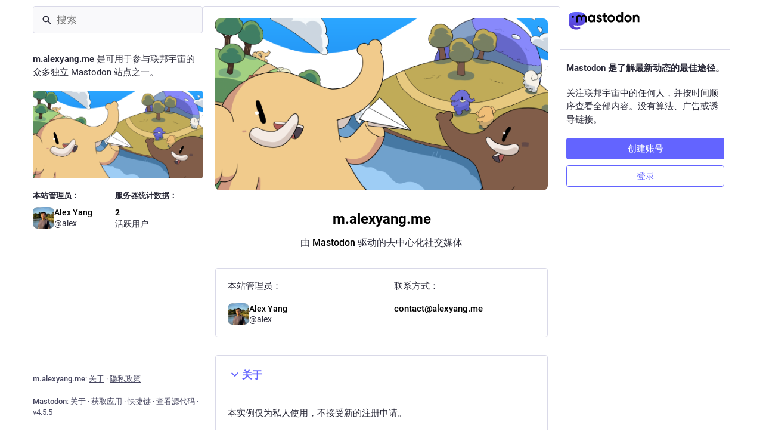

--- FILE ---
content_type: text/javascript; charset=utf-8
request_url: https://m.alexyang.me/packs/intl/zh-CN-B5uBKp06.js
body_size: 19468
content:
const o="已关注话题",t="{count} 项",e="推荐",i="刷新",n={"about.blocks":"被限制的服务器","about.contact":"联系方式：","about.default_locale":"默认","about.disclaimer":"Mastodon 是自由的开源软件，商标由 Mastodon gGmbH 持有。","about.domain_blocks.no_reason_available":"原因不可用","about.domain_blocks.preamble":"通常来说，在 Mastodon 上，你可以浏览联邦宇宙中任何一台服务器上的内容，并且和上面的用户互动。但其中一些在本服务器上被设置为例外。","about.domain_blocks.silenced.explanation":"除非明确地搜索并关注对方，否则你不会看到来自此服务器的用户信息与内容。","about.domain_blocks.silenced.title":"已隐藏","about.domain_blocks.suspended.explanation":"此服务器的数据将不会被处理、存储或者交换，本站也将无法和来自此服务器的用户互动或者交流。","about.domain_blocks.suspended.title":"已封禁","about.language_label":"语言","about.not_available":"此信息在当前服务器尚不可用。","about.powered_by":"由 {mastodon} 驱动的去中心化社交媒体","about.rules":"站点规则","account.account_note_header":"个人备注","account.add_or_remove_from_list":"从列表中添加或移除","account.badges.bot":"机器人","account.badges.group":"群组","account.block":"屏蔽 @{name}","account.block_domain":"屏蔽 {domain} 实例","account.block_short":"屏蔽","account.blocked":"已屏蔽","account.blocking":"屏蔽中","account.cancel_follow_request":"撤回关注请求","account.copy":"复制个人资料链接","account.direct":"私下提及 @{name}","account.disable_notifications":"当 @{name} 发布嘟文时不要通知我","account.domain_blocking":"正在屏蔽中的域名","account.edit_profile":"修改个人资料","account.edit_profile_short":"编辑","account.enable_notifications":"当 @{name} 发布嘟文时通知我","account.endorse":"在个人资料中推荐此用户","account.familiar_followers_many":"被 {name1}、{name2}、及 {othersCount, plural, other {其他你认识的 # 人}} 关注","account.familiar_followers_one":"{name1} 关注了此账号","account.familiar_followers_two":"{name1} 和 {name2} 关注了此账号","account.featured":"精选","account.featured.accounts":"个人资料","account.featured.hashtags":"话题","account.featured_tags.last_status_at":"上次发言于 {date}","account.featured_tags.last_status_never":"暂无嘟文","account.follow":"关注","account.follow_back":"回关","account.follow_back_short":"回关","account.follow_request":"请求关注","account.follow_request_cancel":"取消请求","account.follow_request_cancel_short":"取消","account.follow_request_short":"请求","account.followers":"关注者","account.followers.empty":"目前无人关注此用户。","account.followers_counter":"{count, plural, other {{counter} 关注者}}","account.followers_you_know_counter":"你认识{counter}个","account.following":"正在关注","account.following_counter":"{count, plural, other {{counter} 正在关注}}","account.follows.empty":"此用户目前未关注任何人。","account.follows_you":"关注了你","account.go_to_profile":"前往个人资料页","account.hide_reblogs":"隐藏来自 @{name} 的转嘟","account.in_memoriam":"谨此悼念。","account.joined_short":"加入于","account.languages":"更改订阅语言","account.link_verified_on":"此链接的所有权已在 {date} 检查","account.locked_info":"此账号已锁嘟。账号所有人会手动审核新关注者。","account.media":"媒体","account.mention":"提及 @{name}","account.moved_to":"{name} 的新账号是：","account.mute":"隐藏 @{name}","account.mute_notifications_short":"关闭通知","account.mute_short":"隐藏","account.muted":"已隐藏","account.muting":"正在静音","account.mutual":"你们互相关注","account.no_bio":"未提供描述。","account.open_original_page":"打开原始页面","account.posts":"嘟文","account.posts_with_replies":"嘟文和回复","account.remove_from_followers":"从关注者中移除 {name}","account.report":"举报 @{name}","account.requested_follow":"{name} 向你发送了关注请求","account.requests_to_follow_you":"请求关注你","account.share":"分享 @{name} 的个人资料","account.show_reblogs":"显示来自 @{name} 的转嘟","account.statuses_counter":"{count, plural, other {{counter} 条嘟文}}","account.unblock":"取消屏蔽 @{name}","account.unblock_domain":"取消屏蔽 {domain} 域名","account.unblock_domain_short":"取消屏蔽","account.unblock_short":"取消屏蔽","account.unendorse":"不在个人资料中推荐此用户","account.unfollow":"取消关注","account.unmute":"不再隐藏 @{name}","account.unmute_notifications_short":"恢复通知","account.unmute_short":"取消隐藏","account_note.placeholder":"点击添加备注","admin.dashboard.daily_retention":"注册后用户留存率（按日计算）","admin.dashboard.monthly_retention":"注册后用户留存率（按月计算）","admin.dashboard.retention.average":"平均","admin.dashboard.retention.cohort":"注册月份","admin.dashboard.retention.cohort_size":"新用户","admin.impact_report.instance_accounts":"将被删除的账号","admin.impact_report.instance_followers":"本站用户即将丢失的关注者","admin.impact_report.instance_follows":"对方站点用户即将丢失的关注者","admin.impact_report.title":"影响摘要","alert.rate_limited.message":"请在 {retry_time, time, medium} 后重试。","alert.rate_limited.title":"频率受限","alert.unexpected.message":"发生了意外错误。","alert.unexpected.title":"哎呀！","alt_text_badge.title":"替代文本","alt_text_modal.add_alt_text":"添加替代文本","alt_text_modal.add_text_from_image":"从图像中添加文本","alt_text_modal.cancel":"取消","alt_text_modal.change_thumbnail":"更改缩略图","alt_text_modal.describe_for_people_with_hearing_impairments":"请为听力障碍人士描述此内容…","alt_text_modal.describe_for_people_with_visual_impairments":"请为视力障碍人士描述此内容…","alt_text_modal.done":"完成","announcement.announcement":"公告","annual_report.summary.archetype.booster":"潮流捕手","annual_report.summary.archetype.lurker":"吃瓜群众","annual_report.summary.archetype.oracle":"未卜先知","annual_report.summary.archetype.pollster":"民调专家","annual_report.summary.archetype.replier":"社交蝴蝶","annual_report.summary.followers.followers":"关注者","annual_report.summary.followers.total":"共 {count} 人","annual_report.summary.here_it_is":"您的 {year} 年度回顾在此：","annual_report.summary.highlighted_post.by_favourites":"最受欢迎的嘟文","annual_report.summary.highlighted_post.by_reblogs":"传播最广的嘟文","annual_report.summary.highlighted_post.by_replies":"评论最多的嘟文","annual_report.summary.highlighted_post.possessive":"{name} 的","annual_report.summary.most_used_app.most_used_app":"最常用的应用","annual_report.summary.most_used_hashtag.most_used_hashtag":"最常用的话题","annual_report.summary.most_used_hashtag.none":"无","annual_report.summary.new_posts.new_posts":"新嘟文","annual_report.summary.percentile.text":"<topLabel>这使你跻身 {domain} 用户的前</topLabel><percentage></percentage><bottomLabel></bottomLabel>","annual_report.summary.percentile.we_wont_tell_bernie":" ","annual_report.summary.thanks":"感谢您成为 Mastodon 的一员！","attachments_list.unprocessed":"(未处理)","audio.hide":"隐藏音频","block_modal.remote_users_caveat":"我们将要求站点 {domain} 尊重你的决定。然而，我们无法保证对方一定遵从，因为某些站点可能会以不同的方案处理屏蔽操作。公开嘟文仍然可能对未登录用户可见。","block_modal.show_less":"折叠","block_modal.show_more":"显示更多","block_modal.they_cant_mention":"他们不能提及或关注你。","block_modal.they_cant_see_posts":"他们看不到你的嘟文，你也看不到他们的嘟文。","block_modal.they_will_know":"对方将能看到自己被屏蔽。","block_modal.title":"确定要屏蔽此用户？","block_modal.you_wont_see_mentions":"你将不会看到提及他们的嘟文。","boost_modal.combo":"下次按住 {combo} 即可跳过此提示","boost_modal.reblog":"是否要转嘟？","boost_modal.undo_reblog":"是否要取消转嘟？","bundle_column_error.copy_stacktrace":"复制错误报告","bundle_column_error.error.body":"请求的页面无法渲染，可能是代码出现错误或浏览器存在兼容性问题。","bundle_column_error.error.title":"糟糕！","bundle_column_error.network.body":"页面加载出错。目前你的网络连接或这个服务器可能存在问题。","bundle_column_error.network.title":"网络错误","bundle_column_error.retry":"重试","bundle_column_error.return":"返回主页","bundle_column_error.routing.body":"找不到请求的页面。你确定地址栏中的网址输入正确吗？","bundle_column_error.routing.title":"404","bundle_modal_error.close":"关闭","bundle_modal_error.message":"加载此页面时发生了错误。","bundle_modal_error.retry":"重试","closed_registrations.other_server_instructions":"基于 Mastodon 去中心化的特性，你可以其他服务器上创建账号，并继续与此服务器互动。","closed_registrations_modal.description":"你目前无法在 {domain} 上创建账号，但请注意，使用 Mastodon 并非需要专门在 {domain} 上注册账号。","closed_registrations_modal.find_another_server":"查找其他服务器","closed_registrations_modal.preamble":"Mastodon 是去中心化的，所以无论在哪个实例创建账号，都可以关注本服务器上的账号并与之交流。 或者你还可以自己搭建实例！","closed_registrations_modal.title":"注册 Mastodon 账号","column.about":"关于","column.blocks":"屏蔽的用户","column.bookmarks":"书签","column.community":"本站时间线","column.create_list":"创建列表","column.direct":"私下提及","column.directory":"浏览用户资料","column.domain_blocks":"已屏蔽的域名","column.edit_list":"编辑列表","column.favourites":"喜欢","column.firehose":"实时动态","column.firehose_local":"此服务器的实时动态","column.firehose_singular":"实时动态","column.follow_requests":"关注请求","column.home":"主页","column.list_members":"管理列表成员","column.lists":"列表","column.mutes":"已隐藏的用户","column.notifications":"通知","column.pins":"置顶嘟文","column.public":"跨站公共时间线","column_back_button.label":"返回","column_header.hide_settings":"隐藏设置","column_header.moveLeft_settings":"将此栏左移","column_header.moveRight_settings":"将此栏右移","column_header.pin":"置顶","column_header.show_settings":"显示设置","column_header.unpin":"取消置顶","column_search.cancel":"取消","community.column_settings.local_only":"仅限本站","community.column_settings.media_only":"仅媒体","community.column_settings.remote_only":"仅外站","compose.error.blank_post":"嘟文内容不能为空。","compose.language.change":"更改语言","compose.language.search":"搜索语言...","compose.published.body":"嘟文已发布。","compose.published.open":"打开","compose.saved.body":"嘟文已保存。","compose_form.direct_message_warning_learn_more":"详细了解","compose_form.encryption_warning":"Mastodon 上的嘟文未经端到端加密。请勿在 Mastodon 上分享敏感信息。","compose_form.hashtag_warning":"这条嘟文被设置为“不公开”，因此它不会出现在任何话题的列表下。只有公开的嘟文才能通过话题进行搜索。","compose_form.lock_disclaimer":"你的账号没有{locked}。任何人都可以在关注你后立即查看仅关注者可见的嘟文。","compose_form.lock_disclaimer.lock":"锁嘟","compose_form.placeholder":"想写什么？","compose_form.poll.duration":"投票期限","compose_form.poll.multiple":"多选","compose_form.poll.option_placeholder":"选项 {number}","compose_form.poll.single":"单选","compose_form.poll.switch_to_multiple":"将投票改为多选","compose_form.poll.switch_to_single":"将投票改为单选","compose_form.poll.type":"类型","compose_form.publish":"发布","compose_form.reply":"回复","compose_form.save_changes":"更改","compose_form.spoiler.marked":"移除内容警告","compose_form.spoiler.unmarked":"添加内容警告","compose_form.spoiler_placeholder":"内容警告 (可选)","confirmation_modal.cancel":"取消","confirmations.block.confirm":"屏蔽","confirmations.delete.confirm":"删除","confirmations.delete.message":"你确定要删除这条嘟文吗？","confirmations.delete.title":"确定要删除嘟文？","confirmations.delete_list.confirm":"删除","confirmations.delete_list.message":"确定要永久删除此列表吗？","confirmations.delete_list.title":"确定要删除列表？","confirmations.discard_draft.confirm":"丢弃并继续","confirmations.discard_draft.edit.cancel":"恢复编辑","confirmations.discard_draft.edit.message":"继续将丢弃你对你正在编辑的嘟文所作的任何更改。","confirmations.discard_draft.edit.title":"是否丢弃你对嘟文的更改？","confirmations.discard_draft.post.cancel":"恢复草稿","confirmations.discard_draft.post.message":"继续将丢弃你正在编辑的嘟文。","confirmations.discard_draft.post.title":"丢弃你的嘟文草稿？","confirmations.discard_edit_media.confirm":"丢弃","confirmations.discard_edit_media.message":"你还有未保存的媒体描述或预览修改，仍要丢弃吗？","confirmations.follow_to_list.confirm":"关注并添加到列表","confirmations.follow_to_list.message":"你需要先关注 {name}，才能将其添加到列表。","confirmations.follow_to_list.title":"确定要关注此用户？","confirmations.logout.confirm":"退出登录","confirmations.logout.message":"确定要退出登录吗？","confirmations.logout.title":"确定要退出登录？","confirmations.missing_alt_text.confirm":"添加替代文本","confirmations.missing_alt_text.message":"你的帖子包含没有替代文本的媒体。添加描述有助于使更多用户理解你的内容。","confirmations.missing_alt_text.secondary":"就这样发布","confirmations.missing_alt_text.title":"添加替代文本?","confirmations.mute.confirm":"隐藏","confirmations.private_quote_notify.cancel":"返回编辑","confirmations.private_quote_notify.confirm":"发布嘟文","confirmations.private_quote_notify.do_not_show_again":"不再显示此消息","confirmations.private_quote_notify.message":"你所引用与提及的用户将收到通知且能够查看你的嘟文，即便这些用户没有关注你。","confirmations.private_quote_notify.title":"是否和关注者和提及的用户分享此内容？","confirmations.quiet_post_quote_info.dismiss":"不再提醒","confirmations.quiet_post_quote_info.got_it":"明白了","confirmations.quiet_post_quote_info.message":"当你引用悄悄公开的嘟文时，你的嘟文会从热门时间线上隐藏。","confirmations.quiet_post_quote_info.title":"引用悄悄公开的嘟文","confirmations.redraft.confirm":"删除并重新编辑","confirmations.redraft.message":"确定删除这条嘟文并重写吗？所有相关的喜欢和转嘟都将丢失，嘟文的回复也会失去关联。","confirmations.redraft.title":"是否删除并重新编辑嘟文？","confirmations.remove_from_followers.confirm":"移除关注者","confirmations.remove_from_followers.message":"{name} 将停止关注你。你确定要继续吗？","confirmations.remove_from_followers.title":"移除关注者？","confirmations.revoke_quote.confirm":"移除嘟文","confirmations.revoke_quote.message":"此操作无法撤销。","confirmations.revoke_quote.title":"移除嘟文？","confirmations.unblock.confirm":"取消屏蔽","confirmations.unblock.title":"取消屏蔽 {name} 吗？","confirmations.unfollow.confirm":"取消关注","confirmations.unfollow.title":"取关 {name} 吗？","confirmations.withdraw_request.confirm":"撤回请求","confirmations.withdraw_request.title":"撤回关注 {name} 的请求吗？","content_warning.hide":"隐藏嘟文","content_warning.show":"仍要显示","content_warning.show_more":"展开","conversation.delete":"删除对话","conversation.mark_as_read":"标记为已读","conversation.open":"查看对话","conversation.with":"与 {names}","copy_icon_button.copied":"已复制到剪贴板","copypaste.copied":"已复制","copypaste.copy_to_clipboard":"复制到剪贴板","directory.federated":"来自已知联邦宇宙","directory.local":"仅来自 {domain}","directory.new_arrivals":"新来者","directory.recently_active":"最近活跃","disabled_account_banner.account_settings":"账号设置","disabled_account_banner.text":"你的账号 {disabledAccount} 目前已被禁用。","dismissable_banner.community_timeline":"这些是来自 {domain} 用户的最新公开嘟文。","dismissable_banner.dismiss":"忽略","dismissable_banner.public_timeline":"以下是联邦宇宙中 {domain} 上的用户关注的人发布的最新公开嘟文。","domain_block_modal.block":"屏蔽服务器","domain_block_modal.block_account_instead":"改为屏蔽 @{name}","domain_block_modal.they_can_interact_with_old_posts":"该站点的用户可以与你之前的嘟文交互。","domain_block_modal.they_cant_follow":"该站点上将没有人可以关注你。","domain_block_modal.they_wont_know":"对方不会知道自己被屏蔽。","domain_block_modal.title":"确定要屏蔽此域名？","domain_block_modal.you_will_lose_num_followers":"你将失去 {followersCount, plural, other {{followersCountDisplay} 名关注者}}和 {followingCount, plural, other {{followingCountDisplay} 名关注}}。","domain_block_modal.you_will_lose_relationships":"你将丢失该站点上的全部关注与关注者。","domain_block_modal.you_wont_see_posts":"你将不会看到此服务器上用户的嘟文或通知。","domain_pill.activitypub_lets_connect":"它可以让你与不同社交应用上的人交流互动，而不仅限于 Mastodon。","domain_pill.activitypub_like_language":"ActivityPub 好比 Mastodon 与其它社交网络交流时使用的语言。","domain_pill.server":"服务器","domain_pill.their_handle":"对方用户名：","domain_pill.their_server":"对方的数字家园，对方的所有嘟文都存放在那里。","domain_pill.their_username":"对方在其服务器上的唯一标识。不同服务器上可能会存在相同用户名的用户。","domain_pill.username":"用户名","domain_pill.whats_in_a_handle":"用户名的构成","domain_pill.who_they_are":"用户名可以表明用户的身份和其所在站点，这样你就可以通过<button>基于 ActivityPub 的平台</button>在社交网络和人们互动。","domain_pill.who_you_are":"用户名可以表明你的身份和你所在的站点，这样人们就可以通过<button>基于 ActivityPub 的平台</button>在社交网络与你互动。","domain_pill.your_handle":"你的用户名：","domain_pill.your_server":"你的数字家园，你的全部嘟文都在此存储。不喜欢这里吗？你可以随时迁移到其它服务器，并带上你的关注者。","domain_pill.your_username":"你在此服务器上的唯一标识。不同服务器上可能存在相同用户名的用户。","dropdown.empty":"选项","embed.instructions":"复制下列代码以在你的网站中嵌入此嘟文。","embed.preview":"这是它的预览效果：","emoji_button.activity":"活动","emoji_button.clear":"清除","emoji_button.custom":"自定义","emoji_button.flags":"旗帜","emoji_button.food":"食物与饮料","emoji_button.label":"插入表情符号","emoji_button.nature":"自然","emoji_button.not_found":"未找到匹配的表情符号","emoji_button.objects":"物体","emoji_button.people":"人物","emoji_button.recent":"常用","emoji_button.search":"搜索…","emoji_button.search_results":"搜索结果","emoji_button.symbols":"符号","emoji_button.travel":"旅行与地点","empty_column.account_featured.me":"你尚未设置任何精选。你知道吗？你可以将自己最常使用的话题标签，甚至是好友的账号，在你的个人主页上设为精选。","empty_column.account_featured.other":"{acct} 尚未设置任何精选。你知道吗？你可以将自己最常使用的话题标签，甚至是好友的账号，在你的个人主页上设为精选。","empty_column.account_featured_other.unknown":"此账号尚未设置任何精选。","empty_column.account_hides_collections":"该用户选择不公开此信息","empty_column.account_suspended":"账号已被停用","empty_column.account_timeline":"这里没有嘟文！","empty_column.account_unavailable":"个人资料不可用","empty_column.blocks":"你还未屏蔽任何用户。","empty_column.bookmarked_statuses":"你还没有给任何嘟文添加书签。添加书签后的嘟文会显示在这里。","empty_column.community":"本站时间线还没有内容，写点什么并公开发布，让它活跃起来吧！","empty_column.direct":"你还未使用过私下提及。当你发出或者收到私下提及时，它将显示在此。","empty_column.disabled_feed":"此动态已被你的服务器管理员禁用。","empty_column.domain_blocks":"暂且没有被屏蔽的站点。","empty_column.explore_statuses":"目前没有热门内容，稍后再来看看吧！","empty_column.favourited_statuses":"你没有喜欢过任何嘟文。喜欢过的嘟文会显示在这里。","empty_column.favourites":"没有人喜欢过这条嘟文。如果有人喜欢了，就会显示在这里。","empty_column.follow_requests":"你还没有收到任何关注请求。当你收到一个关注请求时，它会出现在这里。","empty_column.followed_tags":"你还没有关注任何话题。 当你关注后，它们会出现在这里。","empty_column.hashtag":"该话题下暂无内容。","empty_column.home":"你的主页时间线还没有内容！快去关注更多人吧。","empty_column.list":"列表中还没有任何内容。当列表成员发布新嘟文时，它们将出现在这里。","empty_column.mutes":"你没有隐藏任何用户。","empty_column.notification_requests":"一扫而空！这里没有任何未读通知。当收到新的通知时，将根据你的设置显示在这里。","empty_column.notifications":"你还没有收到过任何通知，快和其他用户互动吧。","empty_column.public":"这里什么都没有！写一些公开的嘟文，或者关注其他服务器的用户后，这里就会有嘟文出现了","error.unexpected_crash.explanation":"此页面无法正确显示，这可能是因为我们的代码中有错误，也可能是因为浏览器兼容问题。","error.unexpected_crash.explanation_addons":"此页面无法正确显示，这个错误很可能是由浏览器附加组件或自动翻译工具造成的。","error.unexpected_crash.next_steps":"刷新一下页面试试。如果没用，你可以换个浏览器或者用本地应用。","error.unexpected_crash.next_steps_addons":"请尝试禁用它们并刷新页面。如果没有帮助，你仍可以尝试使用其他浏览器或原生应用来使用 Mastodon。","errors.unexpected_crash.copy_stacktrace":"复制堆栈跟踪信息到剪贴板","errors.unexpected_crash.report_issue":"报告问题","explore.suggested_follows":"用户","explore.title":"当前热门","explore.trending_links":"新闻","explore.trending_statuses":"嘟文","explore.trending_tags":"话题","featured_carousel.header":"{count, plural, other {# 条置顶嘟文}}","featured_carousel.next":"下一步","featured_carousel.post":"发嘟","featured_carousel.previous":"上一步","featured_carousel.slide":"第 {index} 共 {total}","filter_modal.added.context_mismatch_explanation":"这条过滤规则不适用于你当前访问此嘟文的场景。要在此场景下过滤嘟文，你必须编辑此过滤规则。","filter_modal.added.context_mismatch_title":"场景不匹配！","filter_modal.added.expired_explanation":"此过滤规则类别已过期，你需要修改到期日期才能应用。","filter_modal.added.expired_title":"过滤规则已过期！","filter_modal.added.review_and_configure":"要检查并进一步配置这条过滤规则，请前往{settings_link}。","filter_modal.added.review_and_configure_title":"过滤规则设置","filter_modal.added.settings_link":"设置页面","filter_modal.added.short_explanation":"此嘟文已被添加到以下过滤规则：{title}。","filter_modal.added.title":"已添加过滤规则 ！","filter_modal.select_filter.context_mismatch":"不适用于此场景","filter_modal.select_filter.expired":"已过期","filter_modal.select_filter.prompt_new":"新类别：{name}","filter_modal.select_filter.search":"搜索或创建","filter_modal.select_filter.subtitle":"使用已存在类别，或创建新类别","filter_modal.select_filter.title":"过滤此嘟文","filter_modal.title.status":"过滤一条嘟文","filter_warning.matches_filter":"命中过滤规则 “<span>{title}</span>”","filtered_notifications_banner.pending_requests":"来自你可能认识的 {count, plural, =0 {0 个人} other {# 个人}}","filtered_notifications_banner.title":"被过滤的通知","firehose.all":"全部","firehose.local":"此服务器","firehose.remote":"其他服务器","follow_request.authorize":"同意","follow_request.reject":"拒绝","follow_requests.unlocked_explanation":"尽管你没有锁嘟，但是 {domain} 的站务人员认为你也许会想手动审核这些账号的关注请求。","follow_suggestions.curated_suggestion":"站务人员精选","follow_suggestions.dismiss":"不再显示","follow_suggestions.featured_longer":"由 {domain} 管理团队精选","follow_suggestions.friends_of_friends_longer":"在你关注的人中很受欢迎","follow_suggestions.hints.featured":"该账号已被 {domain} 管理团队精选。","follow_suggestions.hints.friends_of_friends":"该账号在你关注的人中很受欢迎。","follow_suggestions.hints.most_followed":"该用户是 {domain} 上关注度最高的用户之一。","follow_suggestions.hints.most_interactions":"该用户最近在 {domain} 获得了很多关注。","follow_suggestions.hints.similar_to_recently_followed":"该用户与你最近关注的人类似。","follow_suggestions.personalized_suggestion":"个性化建议","follow_suggestions.popular_suggestion":"热门建议","follow_suggestions.popular_suggestion_longer":"在 {domain} 上很受欢迎","follow_suggestions.similar_to_recently_followed_longer":"与你近期关注的用户相似","follow_suggestions.view_all":"查看全部","follow_suggestions.who_to_follow":"推荐关注",followed_tags:o,"footer.about":"关于","footer.directory":"用户列表","footer.get_app":"获取应用","footer.keyboard_shortcuts":"快捷键","footer.privacy_policy":"隐私政策","footer.source_code":"查看源代码","footer.status":"状态","footer.terms_of_service":"服务条款","generic.saved":"已保存","getting_started.heading":"开始使用","hashtag.admin_moderation":"打开 #{name} 的管理界面","hashtag.browse":"浏览#{hashtag}中的贴子","hashtag.browse_from_account":"浏览#{hashtag}中来自@{name}的贴子","hashtag.column_header.tag_mode.all":"以及 {additional}","hashtag.column_header.tag_mode.any":"或是 {additional}","hashtag.column_header.tag_mode.none":"而不用 {additional}","hashtag.column_settings.select.no_options_message":"未找到建议","hashtag.column_settings.select.placeholder":"输入话题…","hashtag.column_settings.tag_mode.all":"全部","hashtag.column_settings.tag_mode.any":"任一","hashtag.column_settings.tag_mode.none":"无一","hashtag.column_settings.tag_toggle":"在此栏加入额外的标签","hashtag.counter_by_accounts":"{count, plural,other {{counter} 人讨论}}","hashtag.counter_by_uses":"{count, plural, other {{counter} 条嘟文}}","hashtag.counter_by_uses_today":"今日 {count, plural, other {{counter} 条嘟文}}","hashtag.feature":"设为精选","hashtag.follow":"关注话题","hashtag.mute":"停止提醒 #{hashtag}","hashtag.unfeature":"取消精选","hashtag.unfollow":"取消关注话题","hashtags.and_other":"… 和另外 {count, plural, other {# 个话题}}","hints.profiles.followers_may_be_missing":"该账号的关注者列表可能没有完全显示。","hints.profiles.follows_may_be_missing":"该账号的关注列表可能没有完全显示。","hints.profiles.posts_may_be_missing":"该账号的嘟文可能没有完全显示。","hints.profiles.see_more_followers":"在 {domain} 查看更多关注者","hints.profiles.see_more_follows":"在 {domain} 查看更多关注","hints.profiles.see_more_posts":"在 {domain} 查看更多嘟文","home.column_settings.show_quotes":"显示引用","home.column_settings.show_reblogs":"显示转嘟","home.column_settings.show_replies":"显示回复","home.hide_announcements":"隐藏公告","home.pending_critical_update.body":"请尽快更新你的 Mastodon 服务器！","home.pending_critical_update.link":"查看更新","home.pending_critical_update.title":"有紧急安全更新！","home.show_announcements":"显示公告","ignore_notifications_modal.disclaimer":"Mastodon无法通知对方用户你忽略了他们的通知。忽略通知不会阻止消息本身的发送。","ignore_notifications_modal.filter_instead":"改为过滤","ignore_notifications_modal.filter_to_act_users":"你仍然可以接受、拒绝或举报用户","ignore_notifications_modal.filter_to_avoid_confusion":"选择过滤有助于避免潜在的混淆","ignore_notifications_modal.filter_to_review_separately":"你可以单独查看被过滤的通知","ignore_notifications_modal.ignore":"忽略通知","ignore_notifications_modal.limited_accounts_title":"是否忽略来自受限账号的通知？","ignore_notifications_modal.new_accounts_title":"是否忽略来自新账号的通知？","ignore_notifications_modal.not_followers_title":"是否忽略未关注你的人的通知？","ignore_notifications_modal.not_following_title":"是否忽略你未关注的人的通知？","ignore_notifications_modal.private_mentions_title":"是否忽略不请自来的私下提及？","info_button.label":"帮助","info_button.what_is_alt_text":"<h1>什么是替代文本？</h1> <p>替代文本为视力障碍者、低带宽连接用户或需要额外背景信息的用户提供图像描述。</p> <p>通过编写清晰、简洁、客观的替代文本，可以提升所有人的可访问性和理解力。</p> <ul> <li>捕捉重要元素</li> <li>总结图像中的文本</li> <li>使用常规句子结构</li> <li>避免冗余信息</li> <li>关注复杂视觉内容(如图表或地图)中的趋势和关键信息</li> </ul>","interaction_modal.action":"要和 {name} 的嘟文互动，你需要登录到你在Mastodon服务器上注册的账号。","interaction_modal.go":"跳转","interaction_modal.no_account_yet":"还没有账号？","interaction_modal.on_another_server":"在另一服务器","interaction_modal.on_this_server":"在此服务器","interaction_modal.title":"登录以继续","interaction_modal.username_prompt":"例如: {example}","intervals.full.days":"{number} 天","intervals.full.hours":"{number} 小时","intervals.full.minutes":"{number} 分钟","keyboard_shortcuts.back":"返回上一页","keyboard_shortcuts.blocked":"打开被屏蔽用户列表","keyboard_shortcuts.boost":"转嘟","keyboard_shortcuts.column":"选中某栏","keyboard_shortcuts.compose":"选择输入框","keyboard_shortcuts.description":"说明","keyboard_shortcuts.direct":"打开私下提及栏","keyboard_shortcuts.down":"在列表中让光标下移","keyboard_shortcuts.enter":"展开嘟文","keyboard_shortcuts.favourite":"喜欢嘟文","keyboard_shortcuts.favourites":"打开喜欢列表","keyboard_shortcuts.federated":"打开跨站时间线","keyboard_shortcuts.heading":"快捷键列表","keyboard_shortcuts.home":"打开主页时间线","keyboard_shortcuts.hotkey":"快捷键","keyboard_shortcuts.legend":"显示此列表","keyboard_shortcuts.load_more":"将焦点移至“加载更多”按钮","keyboard_shortcuts.local":"打开本站时间线","keyboard_shortcuts.mention":"提及嘟文作者","keyboard_shortcuts.muted":"打开隐藏用户列表","keyboard_shortcuts.my_profile":"打开你的个人资料","keyboard_shortcuts.notifications":"打开通知栏","keyboard_shortcuts.open_media":"打开媒体","keyboard_shortcuts.pinned":"打开置顶嘟文列表","keyboard_shortcuts.profile":"打开作者的个人资料","keyboard_shortcuts.quote":"引用嘟文","keyboard_shortcuts.reply":"回复嘟文","keyboard_shortcuts.requests":"打开关注请求列表","keyboard_shortcuts.search":"选中搜索框","keyboard_shortcuts.spoilers":"显示或隐藏被折叠的正文","keyboard_shortcuts.start":"打开“开始使用”栏","keyboard_shortcuts.toggle_hidden":"显示或隐藏被折叠的正文","keyboard_shortcuts.toggle_sensitivity":"显示/隐藏媒体","keyboard_shortcuts.toot":"发送新嘟文","keyboard_shortcuts.translate":"翻译嘟文","keyboard_shortcuts.unfocus":"取消输入/搜索","keyboard_shortcuts.up":"在列表中让光标上移","learn_more_link.got_it":"明白了","learn_more_link.learn_more":"了解更多","lightbox.close":"关闭","lightbox.next":"下一个","lightbox.previous":"上一个","lightbox.zoom_in":"缩放为实际大小","lightbox.zoom_out":"缩放到适合窗口大小","limited_account_hint.action":"仍要显示个人资料","limited_account_hint.title":"此账号资料已被 {domain} 管理员隐藏。","link_preview.author":"由 {name}","link_preview.more_from_author":"查看 {name} 的更多内容","link_preview.shares":"{count, plural, other {{counter} 条嘟文}}","lists.add_member":"添加","lists.add_to_list":"添加到列表","lists.add_to_lists":"把 {name} 添加到列表","lists.create":"创建","lists.create_a_list_to_organize":"新建一个列表，整理你的主页动态","lists.create_list":"创建列表","lists.delete":"删除列表","lists.done":"完成","lists.edit":"编辑列表","lists.exclusive":"在主页动态中隐藏列表成员","lists.exclusive_hint":"列表成员的嘟文将不会在你的主页动态中显示，以免重复阅读。","lists.find_users_to_add":"查找要添加的用户","lists.list_members_count":"{count, plural, other {# 人}}","lists.list_name":"列表名称","lists.new_list_name":"新列表名称","lists.no_lists_yet":"尚无列表。","lists.no_members_yet":"尚无成员。","lists.no_results_found":"未找到结果。","lists.remove_member":"移除","lists.replies_policy.followed":"所有我关注的用户","lists.replies_policy.list":"列表成员","lists.replies_policy.none":"不显示","lists.save":"保存","lists.search":"搜索","lists.show_replies_to":"列表成员回复的显示范围",load_pending:t,"loading_indicator.label":"加载中…","media_gallery.hide":"隐藏","moved_to_account_banner.text":"你的账号 {disabledAccount} 已禁用，因为你已迁移到 {movedToAccount}。","mute_modal.hide_from_notifications":"从通知中隐藏","mute_modal.hide_options":"隐藏选项","mute_modal.indefinite":"直到我取消隐藏他们","mute_modal.show_options":"显示选项","mute_modal.they_can_mention_and_follow":"对方可以提及和关注你，但是你看不到对方。","mute_modal.they_wont_know":"对方不会知道自己被隐藏。","mute_modal.title":"隐藏该用户？","mute_modal.you_wont_see_mentions":"你看不到提及对方的嘟文。","mute_modal.you_wont_see_posts":"对方可以看到你的嘟文，但是你看不到对方的。","navigation_bar.about":"关于","navigation_bar.account_settings":"密码与安全","navigation_bar.administration":"管理","navigation_bar.advanced_interface":"在高级网页界面中打开","navigation_bar.automated_deletion":"自动删除嘟文","navigation_bar.blocks":"已屏蔽的用户","navigation_bar.bookmarks":"书签","navigation_bar.direct":"私下提及","navigation_bar.domain_blocks":"已屏蔽的域名","navigation_bar.favourites":"喜欢","navigation_bar.filters":"忽略的关键词","navigation_bar.follow_requests":"关注请求","navigation_bar.followed_tags":"关注的话题","navigation_bar.follows_and_followers":"关注与关注者","navigation_bar.import_export":"导入与导出","navigation_bar.lists":"列表","navigation_bar.live_feed_local":"实时动态（本站）","navigation_bar.live_feed_public":"实时动态（公开）","navigation_bar.logout":"退出登录","navigation_bar.moderation":"审核","navigation_bar.more":"更多","navigation_bar.mutes":"已隐藏的用户","navigation_bar.opened_in_classic_interface":"嘟文页、个人资料与其他某些页面默认在经典网页界面中打开。","navigation_bar.preferences":"偏好设置","navigation_bar.privacy_and_reach":"隐私与可达性","navigation_bar.search":"搜索","navigation_bar.search_trends":"搜索/热门趋势","navigation_panel.collapse_followed_tags":"收起已关注话题菜单","navigation_panel.collapse_lists":"收起菜单列表","navigation_panel.expand_followed_tags":"展开已关注话题菜单","navigation_panel.expand_lists":"展开菜单列表","not_signed_in_indicator.not_signed_in":"你需要登录才能访问此资源。","notification.admin.report":"{name} 举报了 {target}","notification.admin.report_account":"{name} 举报了来自 {target} 的 {count, plural, other {# 条嘟文}}，原因为 {category}","notification.admin.report_account_other":"{name} 举报了来自 {target} 的 {count, plural, other {# 条嘟文}}","notification.admin.report_statuses":"{name} 举报了 {target}，原因为 {category}","notification.admin.report_statuses_other":"{name} 举报了 {target}","notification.admin.sign_up":"{name} 注册了","notification.admin.sign_up.name_and_others":"{name} 和 {count, plural, other {另外 # 人}}注册了","notification.annual_report.message":"你的 {year} #Wrapstodon 年度回顾来啦！快来看看这一年你在 Mastodon 上的精彩瞬间！","notification.annual_report.view":"查看 #Wrapstodon 年度回顾","notification.favourite":"{name} 喜欢了你的嘟文","notification.favourite.name_and_others_with_link":"{name} 和 <a>{count, plural, other {另外 # 人}}</a> 喜欢了你的嘟文","notification.favourite_pm":"{name} 喜欢了你的私下提及","notification.favourite_pm.name_and_others_with_link":"{name} 和<a>{count, plural, other {另外 # 人}}</a>喜欢了你的私下提及","notification.follow":"{name} 关注了你","notification.follow.name_and_others":"{name} 和 <a>{count, plural, other {另外 # 人}}</a> 关注了你","notification.follow_request":"{name} 向你发送了关注请求","notification.follow_request.name_and_others":"{name} 和 {count, plural, other {另外 # 人}} 向你发送了关注请求","notification.label.mention":"提及","notification.label.private_mention":"私下提及","notification.label.private_reply":"私人回复","notification.label.quote":"{name} 引用了你的嘟文","notification.label.reply":"回复","notification.mention":"提及","notification.mentioned_you":"{name} 提到了你","notification.moderation-warning.learn_more":"详细了解","notification.moderation_warning":"你收到了一条管理警告","notification.moderation_warning.action_delete_statuses":"你的一些嘟文已被移除。","notification.moderation_warning.action_disable":"你的账号已被禁用。","notification.moderation_warning.action_mark_statuses_as_sensitive":"你的一些嘟文已被标记为敏感内容。","notification.moderation_warning.action_none":"你的账号收到了管理警告。","notification.moderation_warning.action_sensitive":"今后你的嘟文都会被标记为敏感内容。","notification.moderation_warning.action_silence":"你的账号已被隐藏。","notification.moderation_warning.action_suspend":"你的账号已被封禁。","notification.own_poll":"你的投票已经结束","notification.poll":"你参与的一项投票已结束","notification.quoted_update":"{name} 编辑了一条你之前引用过的嘟文","notification.reblog":"{name} 转发了你的嘟文","notification.reblog.name_and_others_with_link":"{name} 和 <a>{count, plural, other {另外 # 人}}</a> 转嘟了你的嘟文","notification.relationships_severance_event":"与 {name} 的联系已断开","notification.relationships_severance_event.account_suspension":"{from} 的管理员封禁了 {target}，这意味着你将无法再收到对方的更新或与其互动。","notification.relationships_severance_event.domain_block":"{from} 的管理员屏蔽了 {target}，其中包括你的 {followersCount} 个关注者和 {followingCount, plural, other {# 个关注}}。","notification.relationships_severance_event.learn_more":"详细了解","notification.relationships_severance_event.user_domain_block":"你已经屏蔽了 {target}，移除了你的 {followersCount} 个关注者和 {followingCount, plural, other {# 个关注}}。","notification.status":"{name} 刚刚发布嘟文","notification.update":"{name} 编辑了嘟文","notification_requests.accept":"接受","notification_requests.accept_multiple":"{count, plural, other {接受 # 个请求…}}","notification_requests.confirm_accept_multiple.button":"{count, plural, other {接受请求}}","notification_requests.confirm_accept_multiple.message":"你即将接受 {count, plural, other {# 个通知请求}}。是否确定要继续？","notification_requests.confirm_accept_multiple.title":"是否接受通知请求？","notification_requests.confirm_dismiss_multiple.button":"{count, plural, other {拒绝请求}}","notification_requests.confirm_dismiss_multiple.message":"你将要拒绝 {count, plural, other {# 个通知请求}}。你将无法再轻易访问{count, plural, other {它们}}。是否继续？","notification_requests.confirm_dismiss_multiple.title":"是否拒绝通知请求?","notification_requests.dismiss":"忽略","notification_requests.dismiss_multiple":"{count, plural, other {拒绝 # 个请求…}}","notification_requests.edit_selection":"编辑","notification_requests.exit_selection":"完成","notification_requests.explainer_for_limited_account":"来自该账号的通知已被过滤，因为该账号已被管理员限制。","notification_requests.explainer_for_limited_remote_account":"来自该账号的通知已被过滤，因为该账号或其所在的实例已被管理员限制。","notification_requests.maximize":"最大化","notification_requests.minimize_banner":"最小化被过滤通知横幅","notification_requests.notifications_from":"来自 {name} 的通知","notification_requests.title":"被过滤的通知","notification_requests.view":"查看通知","notifications.clear":"清空通知列表","notifications.clear_confirmation":"确定要永久清空通知列表吗？","notifications.clear_title":"确定要清空通知？","notifications.column_settings.admin.report":"新举报：","notifications.column_settings.admin.sign_up":"新注册：","notifications.column_settings.alert":"桌面通知","notifications.column_settings.favourite":"喜欢：","notifications.column_settings.filter_bar.advanced":"显示全部类别","notifications.column_settings.filter_bar.category":"快速筛选栏","notifications.column_settings.follow":"新关注者：","notifications.column_settings.follow_request":"新关注请求：","notifications.column_settings.group":"分组","notifications.column_settings.mention":"提及：","notifications.column_settings.poll":"投票结果：","notifications.column_settings.push":"推送通知","notifications.column_settings.quote":"引用嘟文：","notifications.column_settings.reblog":"转嘟：","notifications.column_settings.show":"在通知栏显示","notifications.column_settings.sound":"播放音效","notifications.column_settings.status":"新嘟文：","notifications.column_settings.unread_notifications.category":"未读通知","notifications.column_settings.unread_notifications.highlight":"高亮显示未读通知","notifications.column_settings.update":"编辑：","notifications.filter.all":"全部","notifications.filter.boosts":"转嘟","notifications.filter.favourites":"喜欢","notifications.filter.follows":"关注","notifications.filter.mentions":"提及","notifications.filter.polls":"投票结果","notifications.filter.statuses":"你关注的人的动态","notifications.grant_permission":"授予权限","notifications.group":"{count} 条通知","notifications.mark_as_read":"将所有通知标为已读","notifications.permission_denied":"由于权限被拒绝，无法启用桌面通知。","notifications.permission_denied_alert":"由于在此之前浏览器权限请求就已被拒绝，所以启用桌面通知失败","notifications.permission_required":"所需权限未被授予，所以桌面通知不可用","notifications.policy.accept":"接受","notifications.policy.accept_hint":"在通知中显示","notifications.policy.drop":"忽略","notifications.policy.drop_hint":"送入虚空，再也不查看","notifications.policy.filter":"过滤","notifications.policy.filter_hint":"发送到被过滤通知列表","notifications.policy.filter_limited_accounts_hint":"被服务器管理员限制的账号","notifications.policy.filter_limited_accounts_title":"受限账号","notifications.policy.filter_new_accounts.hint":"注册未满 {days, plural, other {# 天}} 的账号","notifications.policy.filter_new_accounts_title":"新账号","notifications.policy.filter_not_followers_hint":"包括关注你未满 {days, plural, other {# 天}}的人","notifications.policy.filter_not_followers_title":"没有关注你的人","notifications.policy.filter_not_following_hint":"需要你手动批准","notifications.policy.filter_not_following_title":"需要你手动批准","notifications.policy.filter_private_mentions_hint":"过滤通知，除非对应嘟文是在回复你的私下提及，或来自你关注的人。","notifications.policy.filter_private_mentions_title":"不请自来的私下提及","notifications.policy.title":"管理来自 … 的通知","notifications_permission_banner.enable":"启用桌面通知","notifications_permission_banner.how_to_control":"启用桌面通知以在 Mastodon 未打开时接收通知。你可以通过交互通过上面的 {icon} 按钮来精细控制可以发送桌面通知的交互类型。","notifications_permission_banner.title":"精彩不容错过","onboarding.follows.back":"返回","onboarding.follows.done":"完成","onboarding.follows.empty":"很抱歉，现在无法显示任何结果。你可以尝试使用搜索或浏览探索页面来查找要关注的人，或稍后再试。","onboarding.follows.search":"搜索","onboarding.follows.title":"关注用户，玩转 Mastodon","onboarding.profile.discoverable":"让我的账号可被他人发现","onboarding.profile.discoverable_hint":"当你在 Mastodon 上启用发现功能时，你的嘟文可能会出现在搜索结果与热门中，你的账号可能会被推荐给与你兴趣相似的人。","onboarding.profile.display_name":"昵称","onboarding.profile.display_name_hint":"你的全名或昵称…","onboarding.profile.note":"简介","onboarding.profile.note_hint":"你可以提及 @其他人 或使用 #话题…","onboarding.profile.save_and_continue":"保存并继续","onboarding.profile.title":"设置个人资料","onboarding.profile.upload_avatar":"上传头像","onboarding.profile.upload_header":"上传账号封面图","password_confirmation.exceeds_maxlength":"密码确认超过最大密码长度","password_confirmation.mismatching":"确认密码与密码不一致。","picture_in_picture.restore":"恢复","poll.closed":"已关闭","poll.refresh":"刷新","poll.reveal":"查看结果","poll.total_people":"{count} 人","poll.total_votes":"{count} 票","poll.vote":"投票","poll.voted":"你已经对这个答案投过票了","poll.votes":"{votes, plural, one {# 票} other {# 票}}","poll_button.add_poll":"发起投票","poll_button.remove_poll":"移除投票","privacy.change":"设置嘟文的可见范围","privacy.direct.long":"嘟文中提到的每个人","privacy.direct.short":"私下提及","privacy.private.long":"仅限你的关注者","privacy.private.short":"关注者","privacy.public.long":"所有 Mastodon 内外的人","privacy.public.short":"公开","privacy.quote.anyone":"{visibility}，任何人都能引用","privacy.quote.disabled":"{visibility}，禁用嘟文引用","privacy.quote.limited":"{visibility}，嘟文引用受限","privacy.unlisted.additional":"此模式的行为与“公开”类似，只是嘟文不会出现在实时动态、话题、探索或 Mastodon 搜索页面中，即使你已全局开启了对应的发现设置。","privacy.unlisted.long":"不显示在Mastodon的搜索结果、热门趋势、公共时间线上","privacy.unlisted.short":"悄悄公开","privacy_policy.last_updated":"最近更新于 {date}","privacy_policy.title":"隐私政策","quote_error.edit":"编辑嘟文时无法添加引用。","quote_error.poll":"不允许引用投票嘟文。","quote_error.private_mentions":"不允许引用私下提及嘟文。","quote_error.quote":"一次只能引用一条嘟文。","quote_error.unauthorized":"你没有权限引用此嘟文。","quote_error.upload":"不允许引用有媒体附件的嘟文。",recommended:e,refresh:i,"regeneration_indicator.please_stand_by":"请稍候。","regeneration_indicator.preparing_your_home_feed":"正在为你准备主页时间线...","relative_time.days":"{number} 天前","relative_time.full.days":"{number, plural, other {# 天}}前","relative_time.full.hours":"{number, plural, other {# 小时}}前","relative_time.full.just_now":"刚刚","relative_time.full.minutes":"{number, plural, other {# 分钟}}前","relative_time.full.seconds":"{number, plural, other {# 秒}}前","relative_time.hours":"{number} 小时前","relative_time.just_now":"刚刚","relative_time.minutes":"{number} 分钟前","relative_time.seconds":"{number} 秒前","relative_time.today":"今天","remove_quote_hint.button_label":"明白了","remove_quote_hint.message":"你可以通过 {icon} 选项菜单进行此操作。","remove_quote_hint.title":"是否想要删除你的引用嘟文？","reply_indicator.attachments":"{count, plural, other {# 个附件}}","reply_indicator.cancel":"取消","reply_indicator.poll":"投票","report.block":"屏蔽","report.block_explanation":"你将无法看到他们的嘟文。他们也将无法看到你的嘟文或关注你。他们将能够判断出他们被屏蔽了。","report.categories.legal":"法律义务","report.categories.other":"其他","report.categories.spam":"垃圾信息","report.categories.violation":"内容违反一条或多条服务器规则","report.category.subtitle":"选择最佳匹配","report.category.title":"告诉我们此 {type} 存在的问题","report.category.title_account":"账号","report.category.title_status":"嘟文","report.close":"完成","report.comment.title":"还有什么你认为我们应该知道的吗？","report.forward":"转发举报至 {target}","report.forward_hint":"这名用户来自另一个服务器。是否要向那个服务器发送一条匿名的举报？","report.mute":"隐藏","report.mute_explanation":"你将不会看到他们的嘟文。他们仍然可以关注你并看到你的嘟文，但他们不会知道你忽略了来自他们的信息。","report.next":"下一步","report.placeholder":"备注","report.reasons.dislike":"令人反感","report.reasons.dislike_description":"这不是你想看到的东西","report.reasons.legal":"非法信息","report.reasons.legal_description":"你认为它违反了你或你的实例所在国家的法律","report.reasons.other":"其他原因","report.reasons.other_description":"该问题不符合其他类别","report.reasons.spam":"垃圾信息","report.reasons.spam_description":"恶意链接、虚假互动或重复回复","report.reasons.violation":"违反服务器规则","report.reasons.violation_description":"你清楚它违反了特定的规则","report.rules.subtitle":"选择全部适用选项","report.rules.title":"违反了哪些规则？","report.statuses.subtitle":"选择全部适用选项","report.statuses.title":"是否有任何嘟文可以支持这一报告？","report.submit":"提交","report.target":"举报 {target}","report.thanks.take_action":"以下是你控制你在 Mastodon 上能看到哪些内容的选项：","report.thanks.take_action_actionable":"在我们审阅这个问题时，你可以对 @{name} 采取行动","report.thanks.title":"不想看到这个内容？","report.thanks.title_actionable":"感谢提交举报，我们将会进行处理。","report.unfollow":"取消关注 @{name}","report.unfollow_explanation":"你正在关注此账号。如果不想继续在主页看到他们的嘟文，取消对他们的关注即可。","report_notification.attached_statuses":"附上 {count} 条嘟文","report_notification.categories.legal":"法律义务","report_notification.categories.legal_sentence":"非法内容","report_notification.categories.other":"其他","report_notification.categories.other_sentence":"其它","report_notification.categories.spam":"骚扰","report_notification.categories.spam_sentence":"骚扰","report_notification.categories.violation":"违反规则","report_notification.categories.violation_sentence":"违反规则","report_notification.open":"打开举报","search.clear":"清空搜索内容","search.no_recent_searches":"无最近搜索","search.placeholder":"搜索","search.quick_action.account_search":"包含 {x} 的账号","search.quick_action.go_to_account":"打开 {x} 的个人资料","search.quick_action.go_to_hashtag":"打开话题 {x}","search.quick_action.open_url":"在 Mastodon 中打开此链接","search.quick_action.status_search":"包含 {x} 的嘟文","search.search_or_paste":"搜索或输入网址","search_popout.full_text_search_disabled_message":"在 {domain} 不可用","search_popout.full_text_search_logged_out_message":"只有登录后才可用。","search_popout.language_code":"ISO语言代码","search_popout.options":"搜索选项","search_popout.quick_actions":"快捷操作","search_popout.recent":"最近搜索","search_popout.specific_date":"具体日期","search_popout.user":"用户","search_results.accounts":"用户","search_results.all":"全部","search_results.hashtags":"话题","search_results.no_results":"未找到结果。","search_results.no_search_yet":"不妨试下搜索嘟文、账号或话题。","search_results.see_all":"查看全部","search_results.statuses":"嘟文","search_results.title":"搜索 “{q}”","server_banner.about_active_users":"过去 30 天内使用此服务器的人(月活跃用户)","server_banner.active_users":"活跃用户","server_banner.administered_by":"本站管理员：","server_banner.is_one_of_many":"{domain} 是可用于参与联邦宇宙的众多独立 Mastodon 站点之一。","server_banner.server_stats":"服务器统计数据：","sign_in_banner.create_account":"创建账号","sign_in_banner.follow_anyone":"关注联邦宇宙中的任何人，并按时间顺序查看全部内容。没有算法、广告或诱导链接。","sign_in_banner.mastodon_is":"Mastodon 是了解最新动态的最佳途径。","sign_in_banner.sign_in":"登录","sign_in_banner.sso_redirect":"登录或注册","status.admin_account":"打开 @{name} 的管理界面","status.admin_domain":"打开 {domain} 的管理界面","status.admin_status":"在管理界面查看此嘟文","status.all_disabled":"已禁用转嘟与引用","status.block":"屏蔽 @{name}","status.bookmark":"添加到书签","status.cancel_reblog_private":"取消转嘟","status.cannot_quote":"你无权引用这条嘟文","status.cannot_reblog":"不能转嘟这条嘟文","status.contains_quote":"包含引用","status.context.loading":"正在加载更多回复","status.context.loading_error":"无法加载新回复","status.context.loading_success":"已加载新回复","status.context.more_replies_found":"已找到更多回复","status.context.retry":"重试","status.context.show":"显示","status.continued_thread":"上接嘟文串","status.copy":"复制嘟文链接","status.delete":"删除","status.delete.success":"嘟文已删除","status.detailed_status":"对话详情","status.direct":"私下提及 @{name}","status.direct_indicator":"私下提及","status.edit":"编辑","status.edited":"最后编辑于 {date}","status.edited_x_times":"共编辑 {count, plural, other {{count} 次}}","status.embed":"获取嵌入代码","status.favourite":"喜欢","status.favourites":"{count, plural, other {次喜欢}}","status.filter":"过滤此嘟文","status.history.created":"{name} 创建于 {date}","status.history.edited":"{name} 编辑于 {date}","status.load_more":"加载更多","status.media.open":"点击打开","status.media.show":"点击查看","status.media_hidden":"媒体已隐藏","status.mention":"提及 @{name}","status.more":"更多","status.mute":"隐藏 @{name}","status.mute_conversation":"关闭此对话的通知","status.open":"展开嘟文","status.pin":"在个人资料页面置顶","status.quote":"引用","status.quote.cancel":"取消引用","status.quote_error.blocked_account_hint.title":"由于你已屏蔽@{name}，此嘟文已隐藏。","status.quote_error.blocked_domain_hint.title":"由于你已屏蔽{domain}，此嘟文已隐藏。","status.quote_error.filtered":"已根据你的筛选器过滤","status.quote_error.limited_account_hint.action":"仍然显示","status.quote_error.limited_account_hint.title":"此账号已被 {domain} 管理员隐藏。","status.quote_error.muted_account_hint.title":"由于你已设置隐藏@{name}，此嘟文已隐藏。","status.quote_error.not_available":"嘟文不可用","status.quote_error.pending_approval":"嘟文待发布","status.quote_error.pending_approval_popout.body":"在Mastodon上，你可以控制其他人引用你嘟文的权限。此嘟文在得到原作者的同意后就会发布。","status.quote_error.revoked":"嘟文已被作者删除","status.quote_followers_only":"只有关注者才能引用这篇嘟文","status.quote_manual_review":"嘟文作者将人工审核","status.quote_noun":"引用","status.quote_policy_change":"更改谁可以引用","status.quote_post_author":"引用了 @{name} 的嘟文","status.quote_private":"不能引用私人嘟文","status.quotes":"{count, plural, other {引用嘟文}}","status.quotes.empty":"还没有人引用过此条嘟文。引用此嘟文的人会显示在这里。","status.quotes.local_other_disclaimer":"遭作者拒绝的引用将不会显示。","status.quotes.remote_other_disclaimer":"此处仅保证会显示来自 {domain} 的引用。遭作者拒绝的引用将不会显示。","status.read_more":"查看更多","status.reblog":"转嘟","status.reblog_or_quote":"转嘟或引用","status.reblog_private":"向关注者再次分享","status.reblogged_by":"{name} 转嘟了","status.reblogs":"{count, plural, other {次转嘟}}","status.reblogs.empty":"没有人转嘟过此条嘟文。如果有人转嘟了，就会显示在这里。","status.redraft":"删除并重新编辑","status.remove_bookmark":"移除书签","status.remove_favourite":"从喜欢列表中移除","status.remove_quote":"移除","status.replied_in_thread":"回复嘟文串","status.replied_to":"回复 {name}","status.reply":"回复","status.replyAll":"回复此嘟文串","status.report":"举报 @{name}","status.request_quote":"请求引用","status.revoke_quote":"将我的嘟文从 @{name} 的嘟文中删除","status.sensitive_warning":"敏感内容","status.share":"分享","status.show_less_all":"全部折叠","status.show_more_all":"全部展开","status.show_original":"显示原文","status.title.with_attachments":"{user} 上传了 {attachmentCount, plural, other {{attachmentCount} 个附件}}","status.translate":"翻译","status.translated_from_with":"由 {provider} 翻译自 {lang}","status.uncached_media_warning":"预览不可用","status.unmute_conversation":"恢复此对话的通知提醒","status.unpin":"在个人资料页面取消置顶","subscribed_languages.lead":"更改此选择后，只有选定语言的嘟文才会出现在你的主页和列表时间线上。选择「无」将显示全部语言的嘟文。","subscribed_languages.save":"保存更改","subscribed_languages.target":"更改 {target} 的订阅语言","tabs_bar.home":"主页","tabs_bar.menu":"菜单","tabs_bar.notifications":"通知","tabs_bar.publish":"新嘟文","tabs_bar.search":"搜索","terms_of_service.effective_as_of":"自 {date} 起生效","terms_of_service.title":"服务条款","terms_of_service.upcoming_changes_on":"{date} 起即将生效的更改","time_remaining.days":"剩余 {number, plural, other {# 天}}","time_remaining.hours":"剩余 {number, plural, other {# 小时}}","time_remaining.minutes":"剩余 {number, plural, other {# 分钟}}","time_remaining.moments":"即将结束","time_remaining.seconds":"剩余 {number, plural, other {# 秒}}","trends.counter_by_accounts":"过去 {days, plural, other {{days} 天}}有{count, plural, other { {counter} 人}}讨论","trends.trending_now":"当前热门","ui.beforeunload":"如果你现在离开 Mastodon，你的草稿内容将会丢失。","units.short.billion":"{count} B","units.short.million":"{count} M","units.short.thousand":"{count} K","upload_area.title":"将文件拖放到此处开始上传","upload_button.label":"上传图片、视频或音频","upload_error.limit":"文件大小超过限制。","upload_error.poll":"投票中不允许上传文件。","upload_error.quote":"引用中不允许上传文件。","upload_form.drag_and_drop.instructions":"要选中某个媒体附件，请按空格键或回车键。在拖拽时，使用方向键将媒体附件移动到任何给定方向。再次按空格键或回车键可将媒体附件放置在新位置，或按 Esc 键取消。","upload_form.drag_and_drop.on_drag_cancel":"拖拽已终止。媒体附件 {item} 已被丢弃。","upload_form.drag_and_drop.on_drag_end":"媒体附件 {item} 已被丢弃。","upload_form.drag_and_drop.on_drag_over":"媒体附件 {item} 已被移动。","upload_form.drag_and_drop.on_drag_start":"已选中媒体附件 {item}。","upload_form.edit":"编辑","upload_progress.label":"上传中…","upload_progress.processing":"正在处理…","username.taken":"此用户名已被占用。请换用其它用户名","video.close":"关闭视频","video.download":"下载文件","video.exit_fullscreen":"退出全屏","video.expand":"展开视频","video.fullscreen":"全屏","video.hide":"隐藏视频","video.mute":"停止提醒","video.pause":"暂停","video.play":"播放","video.skip_backward":"后退","video.skip_forward":"前进","video.unmute":"恢复提醒","video.volume_down":"音量减小","video.volume_up":"提高音量","visibility_modal.button_title":"设置可见性","visibility_modal.direct_quote_warning.text":"如果你保存当前设置，引用的嘟文将被转换为链接。","visibility_modal.direct_quote_warning.title":"引用嘟文无法嵌入到私下提及中","visibility_modal.header":"可见性和互动","visibility_modal.helper.direct_quoting":"Mastodon上发布的私下提及无法被他人引用。","visibility_modal.helper.privacy_editing":"嘟文发布后便无法更改可见性。","visibility_modal.helper.privacy_private_self_quote":"自我引用的私人嘟文无法设置为公开。","visibility_modal.helper.private_quoting":"Mastodon上发布的仅限关注者可见的嘟文无法被他人引用。","visibility_modal.helper.unlisted_quoting":"当其他人引用你时，他们的嘟文也会从热门时间线上隐藏。","visibility_modal.instructions":"控制谁可以和此嘟文互动。你也可以前往<link>偏好设置 > 发布默认值</link>将此设置应用到全部未来发布的嘟文。","visibility_modal.privacy_label":"可见性","visibility_modal.quote_followers":"仅关注者","visibility_modal.quote_label":"谁可以引用","visibility_modal.quote_nobody":"仅限自己","visibility_modal.quote_public":"任何人","visibility_modal.save":"保存"};export{n as default,o as followed_tags,t as load_pending,e as recommended,i as refresh};
//# sourceMappingURL=zh-CN-B5uBKp06.js.map
